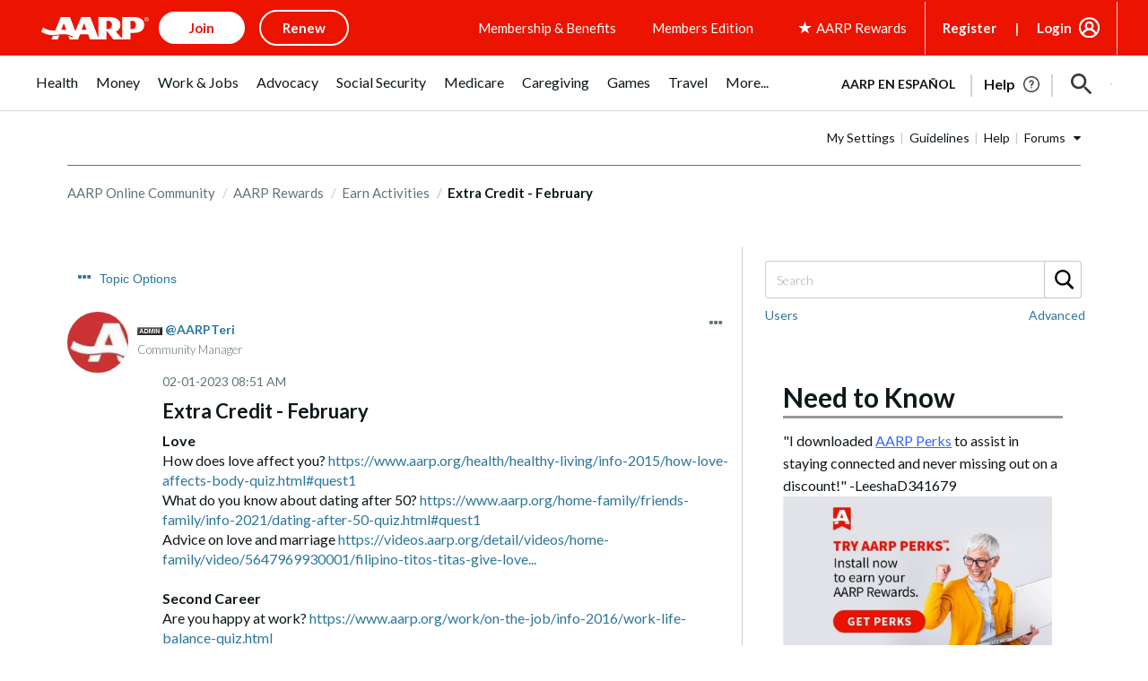

--- FILE ---
content_type: image/svg+xml
request_url: https://www.aarp.org/content/dam/aarp/aarp-icons/arrow-right-dark.svg
body_size: -461
content:
<svg width='8' height='16' viewBox='0 0 8 16' fill='none' xmlns='http://www.w3.org/2000/svg'><path fill-rule='evenodd' clip-rule='evenodd' d='M4.98334 7.99429L0.000771441 1.45678L1.90962 0.00195312L7.99976 7.99269L1.91039 16L0 14.5472L4.98334 7.99429Z' fill='#37383D'/></svg>